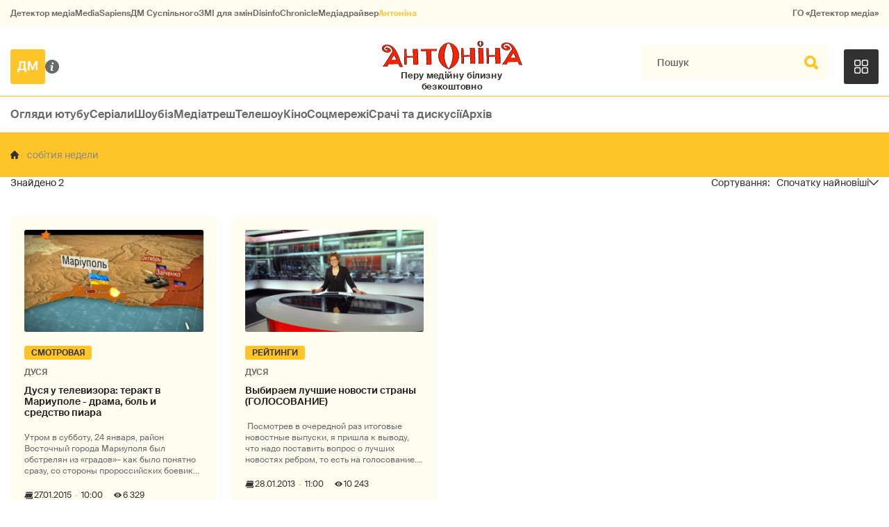

--- FILE ---
content_type: text/html; charset=utf-8
request_url: https://antonina.detector.media/tag/22946/
body_size: 9876
content:
<!DOCTYPE html>
<html lang="uk">
<head>
<meta http-equiv="Content-Type" content="text/html;charset=UTF-8" />

<base href="https://antonina.detector.media/">
<link type="image/x-icon" href="/content/1400/image/favicon.ico" rel="shortcut icon" />

<link rel="canonical" href="https://antonina.detector.media/tag/22946/" />


<meta name="viewport" content="width=device-width, initial-scale=1, user-scalable=yes">
        
<title>Антоніна. Всі матеріали по тегу собітия недели. Спочатку найновіші</title>
            
<meta name="description" content="Антоніна &mdash; українське інтернет-видання про медіа від команди Наталії ЛигачовоїАнтоніна. Всі матеріали по тегу собітия недели. Спочатку найновіші">
            
<meta name="keywords" content="Антоніна,суспільне мовлення,media,журналистика,украинское телевидение,рейтинги телеканалов,медиарынок,медиабизнес,радио,пресса,Журналістика,українське телебачення,рейтинги телеканалів,медіаринок,медіабізнес,радіо,преса,ukrainian media market,ЗМІ,ДМ,собітия недели">
<meta name="news_keywords" content="Антоніна,суспільне мовлення,media,журналистика,украинское телевидение,рейтинги телеканалов,медиарынок,медиабизнес,радио,пресса,Журналістика,українське телебачення,рейтинги телеканалів,медіаринок,медіабізнес,радіо,преса,ukrainian media market,ЗМІ,ДМ,собітия недели" />

            
<meta name="robots" content="max-image-preview:large">
<meta name="image" content="https://antonina.detector.media/content/1400/image/logo_sq_1.jpg">
<link rel="image_src" href="https://antonina.detector.media/content/1400/image/logo_sq_1.jpg">

<meta name="Author" content="antonina.detector.media" />
            
<meta property="fb:app_id" content="1996377033719321"/>

<meta property="og:locale" content="uk_UA" />
<meta property="og:title" content="Антоніна"/>
<meta property="og:type" content="article"/>
<meta property="og:url" content="https://antonina.detector.media/tag/22946/"/>
<meta property="og:site_name" content="antonina.detector.media"/>
<meta property="og:description" content="Антоніна &mdash; українське інтернет-видання про медіа від команди Наталії Лигачової"/>
<meta property="og:updated_time" content="2026-01-16T09:49:18+02:00" />
<meta property="og:image:width" content="1400"/>
<meta property="og:image:height" content="1400"/>
<meta property="og:image" content="https://antonina.detector.media/content/1400/image/logo_sq_1.jpg" />
<meta property="og:image:alt" content="Антоніна"/>
<link rel="apple-touch-icon" href="/content/1400/image/apple-touch-icon.png">

<meta property="article:section" content="Новини" />
<meta property="article:published_time" content="2026-01-16T09:49:18+02:00" />
<meta property="article:author" content="antonina.detector.media">
<meta property="article:tag" content="Антоніна,суспільне мовлення,media,журналистика,украинское телевидение,рейтинги телеканалов,медиарынок,медиабизнес,радио,пресса,Журналістика,українське телебачення,рейтинги телеканалів,медіаринок,медіабізнес,радіо,преса,ukrainian media market,ЗМІ,ДМ,собітия недели" />
<meta property="article:modified_time" content="2026-01-16T09:49:18+02:00" />

<meta name="twitter:card" content="summary">
<meta name="twitter:creator" content="creator">
<meta name="twitter:site" content="@DetectorMedia">
<meta name="twitter:url" content="https://antonina.detector.media/tag/22946/" />
<meta name="twitter:description" content="Антоніна &mdash; українське інтернет-видання про медіа від команди Наталії Лигачової" />
<meta name="twitter:title" content="Антоніна" />
<meta name="twitter:image" content="https://antonina.detector.media/content/1400/image/logo_sq_1.jpg" />
<meta name="twitter:image:src" content="https://antonina.detector.media/content/1400/image/logo_sq_1.jpg">




<script type="application/ld+json">
{
    "@context": "https://schema.org",
    "@type": "NewsArticle",
    "headline": "Антоніна",
    "name": "Антоніна",
    "url": "https://antonina.detector.media/tag/22946/",
    "datePublished": "2026-01-16T09:49:18+02:00",
    "dateModified": "2026-01-16T09:49:18+02:00",
    "description": "Антоніна &mdash; українське інтернет-видання про медіа від команди Наталії Лигачової",
    "mainEntityOfPage": {
        "@type":"WebPage",
        "@id":"https://antonina.detector.media/tag/22946/"
    },
    "author": {
    "@type": "Organization",
    "name": "antonina.detector.media"
    },
    "image": {
        "@type": "ImageObject",
        "url": "https://antonina.detector.media/content/1400/image/logo_sq_1.jpg",
        "width": 1400,
        "height": 1400
    },
    "publisher": {
        "@type": "Organization",
        "name": "Детектор медіа",
        "logo": {
            "@type": "ImageObject",
            "url": "https://antonina.detector.media/content/1400/image/logo_sq_1.jpg",
            "width": 1400,
            "height": 1400
        }
    }
    
}
</script><link rel="stylesheet" property="stylesheet" type="text/css" href="/content/1400/css/style.css?v=15" >


<link rel="stylesheet" property="stylesheet" type="text/css" href="/modules/md_scrollpage/md.scrollpage.css?v=6" />
<link rel="stylesheet" property="stylesheet" type="text/css" href="/modules/archive/class.archive.css?v=6" />
<link rel="stylesheet" property="stylesheet" type="text/css" href="/modules/md_vote/md.vote.css?v=6" />
<link rel="stylesheet" property="stylesheet" type="text/css" media="all" href="/modules/md_photobank/md.photobank.css?v=6"/>
<link rel="stylesheet" property="stylesheet" type="text/css" media="all" href="/modules/md_filebase/md.filebase.css?v=6"/>

<script src="/modules/md_photobank/md.photobank.js"></script>
<script src="/scripts/scripts.js?v=13"></script>


<link rel="stylesheet" property="stylesheet" type="text/css" href="/content/1400/css/brendering.css?v=7" /><link type="application/rss+xml" title="Антоніна. Всі матеріали по тегу собітия недели. Спочатку найновіші" href="https://antonina.detector.media/rss/" rel="alternate" />
</head><body id="body" class=""><div class="banner_brend"></div><div class="dm_brend"><div class="menu_4"><div class="sitemenu_title siteid_443 sitetype_S sitelimit_0 sitelevel_1 site_mset site_mset_443"><div class="sitemenu_link"><a href="/page/podsites/">Проєкти ДМ</a><div class="sitepodmenu_1"><div class="sitemenu_title siteid_444 sitetype_R sitelimit_0 sitelevel_0 "><div class="sitemenu_link"><a href="https://detector.media">Детектор медіа</a></div></div><div class="sitemenu_title siteid_281 sitetype_R sitelimit_1 sitelevel_0 "><div class="sitemenu_link"><a href="https://ms.detector.media/">MediaSapiens</a></div></div><div class="sitemenu_title siteid_445 sitetype_R sitelimit_2 sitelevel_0 "><div class="sitemenu_link"><a href="https://stv.detector.media">ДМ Суспільного</a></div></div><div class="sitemenu_title siteid_446 sitetype_R sitelimit_3 sitelevel_0 "><div class="sitemenu_link"><a href="https://zz.detector.media">ЗМІ для змін</a></div></div><div class="sitemenu_title siteid_473 sitetype_R sitelimit_4 sitelevel_0 "><div class="sitemenu_link"><a href="https://desinfo.detector.media/">DisinfoChronicle</a></div></div><div class="sitemenu_title siteid_350 sitetype_E sitelimit_5 sitelevel_0 "><div class="sitemenu_link"><a href="http://mediadriver.online">Медіадрайвер</a></div></div><div class="sitemenu_title siteid_1410 sitetype_R sitelimit_6 sitelevel_0 site_mset site_mset_1410"><div class="sitemenu_link"><a href="/">Антоніна</a></div></div><div class="sitemenu_title siteid_409 sitetype_R sitelimit_7 sitelevel_0 "><div class="sitemenu_link"><a href="https://go.detector.media">ГО «Детектор медіа»</a></div></div></div></div></div></div><div class="siteSubMenu" id="siteSubMenu"><div class="submenu_blk_2"><div class="logo-dm"><a href="https://detector.media"></a></div><div class="about-us"><a href="/page/about/"></a></div><div class="logo-site"><a href="/"></a></div><div class="clsBtnBlk"><div class="clsBtnOff" onclick="rplClass('body','top_search_hide','top_search_view');rplClass('body','menu_show','menu_hide');"></div><div class="clsBtnOn" onclick="rplClass('body','menu_hide','menu_show');"></div></div><div class="top_search_btn"><div class="top_search_h" onclick="rplClass('body','top_search_hide','top_search_view');"></div><div class="top_search_v" onclick="rplClass('body','menu_hide','menu_show');rplClass('body','top_search_view','top_search_hide');"></div></div></div></div><div class="top_search" id="top_search"><div class="top_search_blk"><div class="submenu_blk_3"><form action="https://antonina.detector.media/search/" method="post"><div class="top_search_txt"><input type="text" name="search" value=" Пошук" onfocus="if(this.value==' Пошук')this.value='';" onblur="if(this.value=='')this.value=' Пошук';"></div><div class="top_search_btn"><input type="submit" value="f"></div></form><div class="top_search_sets"><a href="https://antonina.detector.media/search/" title="Розширений пошук">

        <svg width="20" height="20" viewBox="0 0 20 20" fill="none" xmlns="http://www.w3.org/2000/svg">
<path id="Vector" d="M0.702041 10.6982H9.64082C9.9551 11.992 11.1224 12.9553 12.5143 12.9553C13.9061 12.9553 15.0694 11.992 15.3878 10.6982H19.298C19.6857 10.6982 20 10.3839 20 9.99612C20 9.60836 19.6857 9.29816 19.298 9.29816H15.3878C15.0735 8.00428 13.9061 7.04102 12.5143 7.04102C11.1224 7.04102 9.95918 8.00428 9.64082 9.29816H0.702041C0.314286 9.29816 0 9.61244 0 9.99612C0.00408163 10.388 0.318367 10.6982 0.702041 10.6982ZM12.5143 8.4451C13.3714 8.4451 14.0694 9.14306 14.0694 10.0002C14.0694 10.8573 13.3714 11.5553 12.5143 11.5553C11.6571 11.5553 10.9551 10.8573 10.9551 10.0002C10.9551 9.14306 11.6531 8.4451 12.5143 8.4451Z"/>
<path id="Vector_2" d="M0.702041 17.4858H4.99184C5.30612 18.7796 6.47347 19.7429 7.86531 19.7429C9.25714 19.7429 10.4204 18.7796 10.7388 17.4858H19.298C19.6857 17.4858 20 17.1715 20 16.7878C20 16.4 19.6857 16.0858 19.298 16.0858H10.7388C10.4245 14.7919 9.25714 13.8286 7.86531 13.8286C6.47347 13.8286 5.3102 14.7919 4.99184 16.0858H0.702041C0.314286 16.0858 0 16.4 0 16.7878C0.00408163 17.1715 0.318367 17.4858 0.702041 17.4858ZM7.86531 15.2286C8.72245 15.2286 9.42041 15.9266 9.42041 16.7837C9.42041 17.6409 8.72245 18.3388 7.86531 18.3388C7.02041 18.3388 6.33061 17.6613 6.3102 16.8164C6.3102 16.8041 6.3102 16.7919 6.3102 16.7796C6.3102 16.7674 6.3102 16.7551 6.3102 16.7429C6.33061 15.9062 7.02041 15.2286 7.86531 15.2286Z"/>
<path id="Vector_3" d="M0.702041 3.91447H4.99184C5.30612 5.20834 6.47347 6.17161 7.86531 6.17161C9.25714 6.17161 10.4204 5.20834 10.7388 3.91447H19.298C19.6857 3.91447 20 3.60018 20 3.21243C20 2.82467 19.6857 2.51447 19.298 2.51447H10.7388C10.4245 1.22059 9.25714 0.257324 7.86531 0.257324C6.47347 0.257324 5.3102 1.22059 4.99184 2.51447H0.702041C0.314286 2.51447 0 2.82875 0 3.21243C0.00408163 3.60018 0.318367 3.91447 0.702041 3.91447ZM7.86531 1.65732C8.72245 1.65732 9.42041 2.35528 9.42041 3.21243C9.42041 4.06957 8.72245 4.76753 7.86531 4.76753C7.02041 4.76753 6.33061 4.08998 6.3102 3.24508C6.3102 3.23283 6.3102 3.22059 6.3102 3.20834C6.3102 3.1961 6.3102 3.18385 6.3102 3.17161C6.33061 2.33896 7.02041 1.65732 7.86531 1.65732Z"/>

</svg>

        </a></div></div></div></div><div class="top-menu top-menu__set-close" id="top-menu__switch"><div class="top-menu__blk"><div class="top-menu__blk-in"><div class="top-menu__menu_title top-menu__id_452 top-menu__type_E top-menu__limit_0 top-menu__level_1 "><div class="top-menu__menu_link"><a href="/category/oglyady-yutube/">Огляди ютубу</a><div class="top-menu__podmenu_1"></div></div></div><div class="top-menu__menu_title top-menu__id_453 top-menu__type_E top-menu__limit_1 top-menu__level_1 "><div class="top-menu__menu_link"><a href="/category/serialy/">Серіали</a><div class="top-menu__podmenu_1"></div></div></div><div class="top-menu__menu_title top-menu__id_1407 top-menu__type_E top-menu__limit_2 top-menu__level_1 "><div class="top-menu__menu_link"><a href="/category/shoubiz/">Шоубіз</a><div class="top-menu__podmenu_1"></div></div></div><div class="top-menu__menu_title top-menu__id_1411 top-menu__type_E top-menu__limit_3 top-menu__level_1 "><div class="top-menu__menu_link"><a href="/category/mediatresh/">Медіатреш</a><div class="top-menu__podmenu_1"></div></div></div><div class="top-menu__menu_title top-menu__id_1408 top-menu__type_E top-menu__limit_4 top-menu__level_1 "><div class="top-menu__menu_link"><a href="/category/teleshou/">Телешоу</a><div class="top-menu__podmenu_1"></div></div></div><div class="top-menu__menu_title top-menu__id_1409 top-menu__type_E top-menu__limit_5 top-menu__level_1 "><div class="top-menu__menu_link"><a href="/category/kino/">Кіно</a><div class="top-menu__podmenu_1"></div></div></div><div class="top-menu__menu_title top-menu__id_454 top-menu__type_E top-menu__limit_6 top-menu__level_1 "><div class="top-menu__menu_link"><a href="/category/sotsmerezhi/">Соцмережі</a><div class="top-menu__podmenu_1"></div></div></div><div class="top-menu__menu_title top-menu__id_455 top-menu__type_E top-menu__limit_7 top-menu__level_1 "><div class="top-menu__menu_link"><a href="/category/srachi-ta-dyskusii/">Срачі та дискусії</a><div class="top-menu__podmenu_1"></div></div></div><div class="top-menu__menu_title top-menu__id_477 top-menu__type_R top-menu__limit_8 top-menu__level_1 "><div class="top-menu__menu_link"><a href="https://antonina.detector.media/archive/">Архів</a><div class="top-menu__podmenu_1"></div></div></div></div><div class="top-menu__switch"><div class="top-menu__open" onclick="rplClass('top-menu__switch','top-menu__set-open','top-menu__set-close');"></div><div class="top-menu__close" onclick="rplClass('top-menu__switch','top-menu__set-close','top-menu__set-open');"></div></div></div></div><div class="up_menu_blk"><div class="btn_donate_r"><a href="https://donate.detector.media" target="_blank">Пiдтримати нас</a></div><div class="btn_donate_r"><a href="https://docs.google.com/forms/d/e/1FAIpQLSfEjctsiP_puqQ4e4tMgB3dVgQZVJPDFd65xBOdfbuleXob2w/viewform" target="_blank">Страхування журналістів</a></div><div class="lining"><div class="up_menu_2 up_menu"><div class="submenu_title subid_448 subtype_A sublimit_0 sublevel_1 "><div class="submenu_link"><a href="/category/rubryky/">Рубрики</a><div class="subpodmenu_1"><div class="submenu_title subid_1401 subtype_A sublimit_0 sublevel_0 "><div class="submenu_link"><a href="/category/oglyady-yutube/">Огляди ютубу</a></div></div><div class="submenu_title subid_1402 subtype_A sublimit_1 sublevel_0 "><div class="submenu_link"><a href="/category/serialy/">Серіали</a></div></div><div class="submenu_title subid_388 subtype_A sublimit_2 sublevel_0 "><div class="submenu_link"><a href="/category/shoubiz/">Шоубіз</a></div></div><div class="submenu_title subid_1403 subtype_A sublimit_3 sublevel_0 "><div class="submenu_link"><a href="/category/teleshou/">Телешоу</a></div></div><div class="submenu_title subid_1405 subtype_A sublimit_4 sublevel_0 "><div class="submenu_link"><a href="/category/kino/">Кіно</a></div></div><div class="submenu_title subid_1404 subtype_A sublimit_5 sublevel_0 "><div class="submenu_link"><a href="/category/sotsmerezhi/">Соцмережі</a></div></div><div class="submenu_title subid_1406 subtype_A sublimit_6 sublevel_0 "><div class="submenu_link"><a href="/category/srachi-ta-dyskusii/">Срачі та дискусії</a></div></div><div class="submenu_title subid_1412 subtype_A sublimit_7 sublevel_0 "><div class="submenu_link"><a href="/category/mediatresh/">Медіатреш</a></div></div><div class="submenu_title subid_321 subtype_A sublimit_8 sublevel_0 "><div class="submenu_link"><a href="/category/medialife/">MediaLife</a></div></div></div></div></div><div class="submenu_title subid_449 subtype_S sublimit_1 sublevel_1 "><div class="submenu_link"><a href="/page/menumore/">Більше</a><div class="subpodmenu_1"><div class="submenu_title subid_311 subtype_R sublimit_0 sublevel_0 "><div class="submenu_link"><a href="/authors/all/">Автори</a></div></div><div class="submenu_title subid_189 subtype_R sublimit_1 sublevel_0 "><div class="submenu_link"><a href="/tag/all/">Теги</a></div></div><div class="submenu_title subid_75 subtype_R sublimit_2 sublevel_0 "><div class="submenu_link"><a href="/archive/">Архiв</a></div></div></div></div></div><div class="submenu_title subid_450 subtype_S sublimit_2 sublevel_1 "><div class="submenu_link"><a href="/page/menuabout/">Про нас</a><div class="subpodmenu_1"><div class="submenu_title subid_315 subtype_S sublimit_0 sublevel_0 "><div class="submenu_link"><a href="/page/about/">Про проєкт</a></div></div><div class="submenu_title subid_192 subtype_S sublimit_1 sublevel_0 "><div class="submenu_link"><a href="/page/advertprice/">Реклама</a></div></div></div></div></div></div><div class="up_menu_3 up_menu"><div class="up_menu_ttl">Проєкти ГО «Детектор медіа»</div><div class="sitemenu_title siteid_443 sitetype_S sitelimit_0 sitelevel_1 site_mset site_mset_443"><div class="sitemenu_link"><a href="/page/podsites/">Проєкти ДМ</a><div class="sitepodmenu_1"><div class="sitemenu_title siteid_444 sitetype_R sitelimit_0 sitelevel_0 "><div class="sitemenu_link"><a href="https://detector.media">Детектор медіа</a></div></div><div class="sitemenu_title siteid_281 sitetype_R sitelimit_1 sitelevel_0 "><div class="sitemenu_link"><a href="https://ms.detector.media/">MediaSapiens</a></div></div><div class="sitemenu_title siteid_445 sitetype_R sitelimit_2 sitelevel_0 "><div class="sitemenu_link"><a href="https://stv.detector.media">ДМ Суспільного</a></div></div><div class="sitemenu_title siteid_446 sitetype_R sitelimit_3 sitelevel_0 "><div class="sitemenu_link"><a href="https://zz.detector.media">ЗМІ для змін</a></div></div><div class="sitemenu_title siteid_473 sitetype_R sitelimit_4 sitelevel_0 "><div class="sitemenu_link"><a href="https://desinfo.detector.media/">DisinfoChronicle</a></div></div><div class="sitemenu_title siteid_350 sitetype_E sitelimit_5 sitelevel_0 "><div class="sitemenu_link"><a href="http://mediadriver.online">Медіадрайвер</a></div></div><div class="sitemenu_title siteid_279 sitetype_R sitelimit_6 sitelevel_0 "><div class="sitemenu_link"><a href="https://video.detector.media">Відеотека</a></div></div><div class="sitemenu_title siteid_297 sitetype_E sitelimit_7 sitelevel_0 "><div class="sitemenu_link"><a href="https://vybory.detector.media">Вибори та ЗМІ</a></div></div><div class="sitemenu_title siteid_1410 sitetype_R sitelimit_8 sitelevel_0 site_mset site_mset_1410"><div class="sitemenu_link"><a href="/">Антоніна</a></div></div><div class="sitemenu_title siteid_409 sitetype_R sitelimit_9 sitelevel_0 "><div class="sitemenu_link"><a href="https://go.detector.media">ГО «Детектор медіа»</a></div></div><div class="sitemenu_title siteid_1413 sitetype_R sitelimit_10 sitelevel_0 "><div class="sitemenu_link"><a href="https://detector.media/tag/29364/">Ньюспалм</a></div></div></div></div></div></div></div></div></div></div><div class="content"><div class="content_in"><!--container--><div class="container"><div class="page_cats tag_page_set  pc_number_1 pctid_22946"><div class="artCatBlk"><div class="lining"><div class="catHome"><a href="/"></a></div><div class="catName cat-sep"></div><div class="catName">собітия недели</div></div></div><div class="lining"><div class="right_dblLine"><div class="cp-count"><div class="cp-count__num">2</div></div><div class="page_sorts" id="page_sorts"><div class="sorts_arrow sorts_show" onclick="rplClass('page_sorts','page_sorts_show','page_sorts_hide');">Спочатку найновіші</div><div class="sorts_arrow sorts_hide" onclick="rplClass('page_sorts','page_sorts_hide','page_sorts_show');">Спочатку найновіші</div><div class="page_sorts_list"><div class="page_sort sort_set"><a href="/tag/22946/order/1/">Спочатку найновіші</a></div><div class="page_sort"><a href="/tag/22946/order/7/">Спочатку найстаріши</a></div><div class="page_sort"><a href="/tag/22946/order/2/">Спочатку найпопулярніші</a></div></div></div><div class="cat_blk" ><div class="cat_blkList"><div class="cat_blkPost cat_limit_1 cat_type_ global_ptype_ global_bcat_390 global_bpcat_349 global_atype_10"><a class="cat_lihkFon" href="https://antonina.detector.media/smotrovaya/post/160662/2015-01-27-dusya-u-televyzora-terakt-v-maryupole-drama-bol-y-sredstvo-pyara/"></a><div class="cat_blkPostImg"><a href="https://antonina.detector.media/smotrovaya/post/160662/2015-01-27-dusya-u-televyzora-terakt-v-maryupole-drama-bol-y-sredstvo-pyara/" ><img src="https://antonina.detector.media/doc/images/news/archive/2016/160662/i100_ArticleImage_160662.jpg" title="" alt=""  width="282" height="161" /></a></div><div class="cat_blkPostType blkPostType global_ptype"><a href="https://antonina.detector.media/type/10/">Інше</a></div><div class="cat_blkPostCat global_pcat"><a href="/category/smotrovaya/">СМОТРОВАЯ</a></div><div  class="cat_blkPostAuthor liman_1 global_authors lima_end"><div class="author">ДУСЯ</div></div><div class="cat_blkPostTitle global_ptitle"><a href="https://antonina.detector.media/smotrovaya/post/160662/2015-01-27-dusya-u-televyzora-terakt-v-maryupole-drama-bol-y-sredstvo-pyara/" >Дуся у телевизора: теракт в  Мариуполе - драма, боль и средство пиара</a></div><div  class="cat_blkPostShort">Утром в субботу, 24 января, район Восточный города Мариуполя был обстрелян из &laquo;градов&raquo;&ndash; как было понятно сразу, со стороны пророссийских боевиков &ndash; но это тут же подтвердила комиссия ОБСЕ, НАТО, СБУ и РНБО. Погибло 30 человек, более ста раненых, боле</div><div class="cat_blkPostDate global_pdate"><span>27.01.2015</span> <span>10:00</span></div><div class="cat_blkPostCnt global_pcnt">6 329</div></div><div class="cat_blkPost cat_limit_2 cat_end cat_type_ global_ptype_ global_bcat_384 global_bpcat_349 global_atype_10"><a class="cat_lihkFon" href="https://antonina.detector.media/reitingi/post/153636/2013-01-28-vybyraem-luchshye-novosty-strany-golosovanye/"></a><div class="cat_blkPostImg"><a href="https://antonina.detector.media/reitingi/post/153636/2013-01-28-vybyraem-luchshye-novosty-strany-golosovanye/" ><img src="https://antonina.detector.media/doc/images/news/archive/2016/153636/i100_ArticleImage_153636.jpg" title="" alt=""  width="282" height="161" /></a></div><div class="cat_blkPostType blkPostType global_ptype"><a href="https://antonina.detector.media/type/10/">Інше</a></div><div class="cat_blkPostCat global_pcat"><a href="/category/reitingi/">РЕЙТИНГИ</a></div><div  class="cat_blkPostAuthor liman_1 global_authors lima_end"><div class="author">ДУСЯ</div></div><div class="cat_blkPostTitle global_ptitle"><a href="https://antonina.detector.media/reitingi/post/153636/2013-01-28-vybyraem-luchshye-novosty-strany-golosovanye/" >Выбираем лучшие новости страны (ГОЛОСОВАНИЕ)</a></div><div  class="cat_blkPostShort">&nbsp;Посмотрев в очередной раз итоговые новостные
выпуски, я пришла к выводу, что надо поставить вопрос о лучших новостях ребром,
то есть на голосование. Предлагаю варианты:
&nbsp;
&laquo;Факти тижня з Оксаною Соколовою&raquo;, ICTV, 18:45

Оксана Соколова, бессмен</div><div class="cat_blkPostDate global_pdate"><span>28.01.2013</span> <span>11:00</span></div><div class="cat_blkPostCnt global_pcnt">10 243</div></div></div></div><script>var lister_publ1 = 8;</script><div class="" id="lister_publ1"></div><div id="lister_publ1_src"></div><div class="lister_link lister_publ1 lister_publ1_next" id="lister_publ1_css"><div class="global_blklink" onclick="uploader_js('/informers/block.js.php?js_type=2&js_css=lister_publ1_css&js_id=lister_publ1&blkName=hidden&title_m=999&title_s=5&bigimg_m=0&bigimg_s=0&preimg_m=999&preimg_s=1&cat_m=999&cat_s=3&author_m=999&author_s=4&type_m=999&type_s=2&date_m=999&date_s=7&shorttxt_m=999&shorttxt_s=6&counts_m=999&counts_s=10&prefix=cat_&periodSec=0&orderType=1&catSet=&typePost=0&authorSet=0&tid=22946&tIDS=0&orderType=1&limit=' + (lister_publ1 += 4) + ',4&dateFormat=d.m.Y+H:i','lister_publ1_src');uploader_js('/informers/list.js.php?js_type=1&js_id=page_list&counts=2&limit=12&pageNum=' + (lister_publ1 / 12) + '&nameVar=pagenum','lister_publ1_src');">Показати більше</div></div><div id="page_list_src"></div><div class="cat_pagesBlk" id="page_list"><div class="pgsblk"><div class="pgslink"><div class="pgsfirst">1</div></div><div class="pgslink"><div class="pgsstart">-10</div></div><div class="pgslink"><div class="pgsback"></div></div><div class="pgslink"><div class="pgsnumset">1</div></div><div class="pgslink"><div class="pgsnext"></div></div><div class="pgslink"><div class="pgsend">+10</div></div></div></div></div></div><div class="line--back2"><div class="lining"><div class="bn-donate"><div class="bn-donate__1"><div class="bn-donate__1-1">Долучайтеся до Спільноти «Детектора медіа»!</div><div class="bn-donate__1-2">Щодня наша команда готує для вас якісні й актуальні матеріали, які допомагають медіа в Україні ставати кращими. Ми будемо вдячні за будь-яку вашу підтримку. Ваші пожертви – це можливість робити ще більше.</div><a href="https://spilnota.detector.media" class="black-button" target="_blank">Спільнота ДМ</a></div><div class="bn-donate__2"><img src="/content/1400/image/fon_donate.svg" alt="" /></div></div></div></div><div class="lining"><div class="cat-top__blk" ><div class="cat-top__blkTitle">Популярне для сторінки собітия недели</div><div class="cat-top__blkList"><div class="cat-top__blkPost cat-top__limit_1 cat-top__type_ global_ptype_ global_bcat_384 global_bpcat_349 global_atype_10"><a class="cat-top__lihkFon" href="https://antonina.detector.media/reitingi/post/153636/2013-01-28-vybyraem-luchshye-novosty-strany-golosovanye/"></a><div class="cat-top__blkPostImg"><a href="https://antonina.detector.media/reitingi/post/153636/2013-01-28-vybyraem-luchshye-novosty-strany-golosovanye/" ><img src="https://antonina.detector.media/doc/images/news/archive/2016/153636/i100_ArticleImage_153636.jpg" title="" alt=""  width="282" height="161" /></a></div><div class="cat-top__blkPostType blkPostType global_ptype"><a href="https://antonina.detector.media/type/10/">Інше</a></div><div class="cat-top__blkPostCat global_pcat"><a href="/category/reitingi/">РЕЙТИНГИ</a></div><div  class="cat-top__blkPostAuthor liman_1 global_authors lima_end"><div class="author">ДУСЯ</div></div><div class="cat-top__blkPostTitle global_ptitle"><a href="https://antonina.detector.media/reitingi/post/153636/2013-01-28-vybyraem-luchshye-novosty-strany-golosovanye/" >Выбираем лучшие новости страны (ГОЛОСОВАНИЕ)</a></div><div class="cat-top__blkPostDate global_pdate"><span>28.01.2013</span> <span>11:00</span></div><div class="cat-top__blkPostCnt global_pcnt">10 243</div></div><div class="cat-top__blkPost cat-top__limit_2 cat-top__end cat-top__type_ global_ptype_ global_bcat_390 global_bpcat_349 global_atype_10"><a class="cat-top__lihkFon" href="https://antonina.detector.media/smotrovaya/post/160662/2015-01-27-dusya-u-televyzora-terakt-v-maryupole-drama-bol-y-sredstvo-pyara/"></a><div class="cat-top__blkPostImg"><a href="https://antonina.detector.media/smotrovaya/post/160662/2015-01-27-dusya-u-televyzora-terakt-v-maryupole-drama-bol-y-sredstvo-pyara/" ><img src="https://antonina.detector.media/doc/images/news/archive/2016/160662/i100_ArticleImage_160662.jpg" title="" alt=""  width="282" height="161" /></a></div><div class="cat-top__blkPostType blkPostType global_ptype"><a href="https://antonina.detector.media/type/10/">Інше</a></div><div class="cat-top__blkPostCat global_pcat"><a href="/category/smotrovaya/">СМОТРОВАЯ</a></div><div  class="cat-top__blkPostAuthor liman_1 global_authors lima_end"><div class="author">ДУСЯ</div></div><div class="cat-top__blkPostTitle global_ptitle"><a href="https://antonina.detector.media/smotrovaya/post/160662/2015-01-27-dusya-u-televyzora-terakt-v-maryupole-drama-bol-y-sredstvo-pyara/" >Дуся у телевизора: теракт в  Мариуполе - драма, боль и средство пиара</a></div><div class="cat-top__blkPostDate global_pdate"><span>27.01.2015</span> <span>10:00</span></div><div class="cat-top__blkPostCnt global_pcnt">6 329</div></div></div></div><div class="cat-searches"><div class="cat-searches__name"></div><div class="cat-searches__title cat-searches__limit_1  "><a href="/tag/6567/">Факти тижня</a></div><div class="cat-searches__title cat-searches__limit_2  "><a href="/tag/22944/">перший национальний</a></div><div class="cat-searches__title cat-searches__limit_3  "><a href="/tag/1207/">НТКУ</a></div><div class="cat-searches__title cat-searches__limit_4  "><a href="/tag/20681/">события недели</a></div><div class="cat-searches__title cat-searches__limit_5  "><a href="/tag/22945/">тсн тиждень</a></div><div class="cat-searches__title cat-searches__limit_6  "><a href="/tag/1439/">Оксана Соколова</a></div><div class="cat-searches__title cat-searches__limit_7  "><a href="/tag/60/">ICTV</a></div><div class="cat-searches__title cat-searches__limit_8  "><a href="/tag/2447/">Алла Мазур</a></div><div class="cat-searches__title cat-searches__limit_9  "><a href="/tag/2/">1+1</a></div><div class="cat-searches__title cat-searches__limit_10  "><a href="/tag/4871/">Интер</a></div><div class="cat-searches__title cat-searches__limit_11  "><a href="/tag/3209/">Олег Панюта</a></div><div class="cat-searches__title cat-searches__limit_12  "><a href="/tag/741/">Подробности</a></div><div class="cat-searches__title cat-searches__limit_13  tag_set"><a href="/tag/22946/">собітия недели</a></div><div class="cat-searches__title cat-searches__limit_14  "><a href="/tag/22907/">Підсумки тижня</a></div><div class="cat-searches__title cat-searches__limit_15  "><a href="/tag/6156/">Андрей Данилевич</a></div><div class="cat-searches__title cat-searches__limit_16  "><a href="/tag/22947/">андрей смеян</a></div><div class="cat-searches__title cat-searches__limit_17  "><a href="/tag/19617/">тиждень</a></div><div class="cat-searches__title cat-searches__limit_18  "><a href="/tag/5306/">Анопченко</a></div><div class="cat-searches__title cat-searches__limit_19  "><a href="/tag/5548/">Соколова</a></div><div class="cat-searches__title cat-searches__limit_20 cat-searches__end "><a href="/tag/5439/">Мазур</a></div></div></div></div></div><!--container--></div></div><div class="footerBlk"><div id="footer"><div class="infoSite soc-block"><div class="soc-block__msg"><div class="soc-block__msg-title">Підписка на оновлення</div><div class="soc-block__msg-body">Підпишіться на нашу розсилку, щоб бути в курсі останніх новин</div></div><div class="msb_form mch_black"><form action="https://media.us10.list-manage.com/subscribe?u=79b2b113adbd9409ad12bc8c2&id=21c0ea3a8e" method="post" name="mc-embedded-subscribe-form" class="mc-embedded-subscribe-form validate" target="_blank" novalidate="">
            <div class="mc_embed_signup_scroll">
            <div class="mch_txt"><input type="email" value="" name="EMAIL" class="mailchimp-text email" placeholder="Введіть ваш email" required=""></div>
            <div class="main_chimp msb_btn"><input class="mailchimp-button" type="submit" value="Підписатися" name="subscribe"></div>
            </div>
        </form></div><div class="sc_links"><a href="/rss/" class="rss_ico_dm ico_sc_btn">e</a><a href="https://t.me/detector_media" class="tm_ico_dm ico_sc_btn">y</a><a href="https://www.facebook.com/DetectorMedia/" class="fb_ico_dm ico_sc_btn">a</a><a href="https://twitter.com/DetectorMedia" class="tw_ico_dm ico_sc_btn">p</a><a href="https://www.instagram.com/detectormedia/" class="in_ico_dm ico_sc_btn">A</a></div></div><div class="infoSite"><div class="siteFootLogo"><a class="siteFootLogo__dm" href="https://detector.media"></a><a class="siteFootLogo__an" href="/"></a></div><div class="searches"><div class="searches__name"></div><div class="searches__title searches__limit_1  "><a href="/tag/345/">Українська правда</a></div><div class="searches__title searches__limit_2  "><a href="/tag/36471/">Тигран Кеосаян</a></div><div class="searches__title searches__limit_3  "><a href="/tag/2497/">Тетяна Даниленко</a></div><div class="searches__title searches__limit_4  "><a href="/tag/1612/">Слуга народу</a></div><div class="searches__title searches__limit_5  "><a href="/tag/36355/">Сергій Гайдай</a></div><div class="searches__title searches__limit_6  "><a href="/tag/36536/">раша гудбай</a></div><div class="searches__title searches__limit_7  "><a href="/tag/34661/">Олексій Кірющенко</a></div><div class="searches__title searches__limit_8  "><a href="/tag/3614/">Олег Винник</a></div><div class="searches__title searches__limit_9  "><a href="/tag/37129/">Мережа АТБ</a></div><div class="searches__title searches__limit_10  "><a href="/tag/36245/">Мар&#039;яна Безугла</a></div><div class="searches__title searches__limit_11  "><a href="/tag/36450/">Мамахихотала</a></div><div class="searches__title searches__limit_12  "><a href="/tag/7313/">Лайма Вайкуле</a></div><div class="searches__title searches__limit_13  "><a href="/tag/2301/">Дизель шоу</a></div><div class="searches__title searches__limit_14  "><a href="/tag/37057/">Володимир Золкін</a></div><div class="searches__title searches__limit_15  "><a href="/tag/1265/">Віталій Портников</a></div><div class="searches__title searches__limit_16  "><a href="/tag/2640/">Андрій Данилко</a></div><div class="searches__title searches__limit_17  "><a href="/tag/37075/">Ірина Шихман</a></div><div class="searches__title searches__limit_18  "><a href="/tag/6427/">95 квартал</a></div><div class="searches__title searches__limit_19  "><a href="/tag/37175/">Тредс</a></div><div class="searches__title searches__limit_20 searches__end "><a href="/tag/2753/">Соломія Вітвіцька</a></div></div></div><div class="infoSite"><div class="foot_menu"><div class="footmenu_title footid_448 foottype_A footlimit_0 footlevel_1 "><div class="footmenu_link"><a href="/category/rubryky/">Рубрики</a><div class="footpodmenu_1"><div class="footmenu_title footid_1401 foottype_A footlimit_0 footlevel_0 "><div class="footmenu_link"><a href="/category/oglyady-yutube/">Огляди ютубу</a></div></div><div class="footmenu_title footid_1402 foottype_A footlimit_1 footlevel_0 "><div class="footmenu_link"><a href="/category/serialy/">Серіали</a></div></div><div class="footmenu_title footid_388 foottype_A footlimit_2 footlevel_0 "><div class="footmenu_link"><a href="/category/shoubiz/">Шоубіз</a></div></div><div class="footmenu_title footid_1403 foottype_A footlimit_3 footlevel_0 "><div class="footmenu_link"><a href="/category/teleshou/">Телешоу</a></div></div><div class="footmenu_title footid_1405 foottype_A footlimit_4 footlevel_0 "><div class="footmenu_link"><a href="/category/kino/">Кіно</a></div></div><div class="footmenu_title footid_1404 foottype_A footlimit_5 footlevel_0 "><div class="footmenu_link"><a href="/category/sotsmerezhi/">Соцмережі</a></div></div><div class="footmenu_title footid_1406 foottype_A footlimit_6 footlevel_0 "><div class="footmenu_link"><a href="/category/srachi-ta-dyskusii/">Срачі та дискусії</a></div></div><div class="footmenu_title footid_1412 foottype_A footlimit_7 footlevel_0 "><div class="footmenu_link"><a href="/category/mediatresh/">Медіатреш</a></div></div></div></div></div><div class="footmenu_title footid_450 foottype_S footlimit_1 footlevel_1 "><div class="footmenu_link"><a href="/page/menuabout/">Про нас</a><div class="footpodmenu_1"><div class="footmenu_title footid_315 foottype_S footlimit_0 footlevel_0 "><div class="footmenu_link"><a href="/page/about/">Про проєкт</a></div></div><div class="footmenu_title footid_412 foottype_S footlimit_1 footlevel_0 "><div class="footmenu_link"><a href="/page/confidentiality/">Політика конфіденційності</a></div></div><div class="footmenu_title footid_192 foottype_S footlimit_2 footlevel_0 "><div class="footmenu_link"><a href="/page/advertprice/">Реклама</a></div></div></div></div></div><div class="footmenu_title footid_443 foottype_S footlimit_2 footlevel_1 foot_mset foot_mset_443"><div class="footmenu_link"><a href="/page/podsites/">Проєкти ДМ</a><div class="footpodmenu_1"><div class="footmenu_title footid_444 foottype_R footlimit_0 footlevel_0 "><div class="footmenu_link"><a href="https://detector.media">Детектор медіа</a></div></div><div class="footmenu_title footid_281 foottype_R footlimit_1 footlevel_0 "><div class="footmenu_link"><a href="https://ms.detector.media/">MediaSapiens</a></div></div><div class="footmenu_title footid_445 foottype_R footlimit_2 footlevel_0 "><div class="footmenu_link"><a href="https://stv.detector.media">ДМ Суспільного</a></div></div><div class="footmenu_title footid_446 foottype_R footlimit_3 footlevel_0 "><div class="footmenu_link"><a href="https://zz.detector.media">ЗМІ для змін</a></div></div><div class="footmenu_title footid_473 foottype_R footlimit_4 footlevel_0 "><div class="footmenu_link"><a href="https://desinfo.detector.media/">DisinfoChronicle</a></div></div><div class="footmenu_title footid_350 foottype_E footlimit_5 footlevel_0 "><div class="footmenu_link"><a href="http://mediadriver.online">Медіадрайвер</a></div></div><div class="footmenu_title footid_279 foottype_R footlimit_6 footlevel_0 "><div class="footmenu_link"><a href="https://video.detector.media">Відеотека</a></div></div><div class="footmenu_title footid_297 foottype_E footlimit_7 footlevel_0 "><div class="footmenu_link"><a href="https://vybory.detector.media">Вибори та ЗМІ</a></div></div><div class="footmenu_title footid_1410 foottype_R footlimit_8 footlevel_0 foot_mset foot_mset_1410"><div class="footmenu_link"><a href="/">Антоніна</a></div></div><div class="footmenu_title footid_409 foottype_R footlimit_9 footlevel_0 "><div class="footmenu_link"><a href="https://go.detector.media">ГО «Детектор медіа»</a></div></div><div class="footmenu_title footid_1413 foottype_R footlimit_10 footlevel_0 "><div class="footmenu_link"><a href="https://detector.media/tag/29364/">Ньюспалм</a></div></div></div></div></div></div></div><div class="infoSite"><div class="infologo"><div class="infologotxt"><div class="info_text">«Антоніна»: проєкт «Детекторa медіа»<br />Головна редакторка — Лєна Чиченіна</div><div class="info_text">© 2026 <a href="https://detector.media">«Детектор медіа»</a><br />Шеф-редакторка — Наталія Лигачова</div><div class="info_text">У разі передруку і цитування обов&#039;язково в першому абзаці давати посилання й гіперпосилання на «Антоніна».</div></div><div class="infologotxt2">Відповідальність за достовірність фактів, цитат, власних назв та інших відомостей несуть автори публікацій, а рекламної інформації — рекламодавці. Редакція може не поділяти думок авторів, а також відмовляти в публікації без пояснення причини. Редакція залишає за собою право редагувати матеріали без погодження з авторами. Винагорода виплачується лише за замовлені редакцією публікації. Матеріали з позначками "Реклама", "Партнерський проєкт" публікуються на правах реклами.</div></div></div><div class="parthners"><div class="parthner_blk"><div class="parthner_cnt"><div class="partnerGet"><a href="https://www.facebook.com/chulkov.it/"></a><div class="partnerName">2024 &mdash; 2026 Dev.<br>Andrey U. Chulkov</div><div class="partnerLine"></div><img src="/doc/i/2015/settings.png" alt="Develop"/></div><div style="position: absolute;bottom: 52px;right: 0;margin: 0;padding: 12px 0px 12px 0px;font-size: 10px;line-height: 14px;color: #999999;">Design v1 & CSS (2024)<br />Stanislav Mandrik</div><div style="position: absolute;bottom: 0px;right: 0;margin: 0;padding: 12px 0px 12px 0px;font-size: 10px;line-height: 14px;color: #999999;">Головна ілюстрація проєкту (2024)<br />художник Moshkovsky_art</div><div style="width:100%;float:left;clear: left;text-align: center;margin: 30px 0px 30px 0px;">





<!-- Start GA -->
<!-- Google tag (gtag.js) -->
<script async src="https://www.googletagmanager.com/gtag/js?id=G-BPVSP8K5KC"></script>
<script>
  window.dataLayer = window.dataLayer || [];
  function gtag(){dataLayer.push(arguments);}
  gtag('js', new Date());

  gtag('config', 'G-BPVSP8K5KC');
  gtag('config', 'G-HZSDD8D005');
</script>
<!-- End GA -->





<!-- I.UA counter --><a href="https://catalog.i.ua/stat/237930/main" target="_blank" onclick="this.href='https://catalog.i.ua/stat/237930/main';" title="Rated by I.UA">
<script type="text/javascript"><!--
iS='http'+(window.location.protocol=='https:'?'s':'')+
'://r.i.ua/s?u237930&p138&n'+Math.random();
iD=document;if(!iD.cookie)iD.cookie="b=b; path=/";if(iD.cookie)iS+='&c1';
iS+='&d'+(screen.colorDepth?screen.colorDepth:screen.pixelDepth)
+"&w"+screen.width+'&h'+screen.height;
iT=iR=iD.referrer.replace(iP=/^[a-z]*:\/\//,'');iH=window.location.href.replace(iP,'');
((iI=iT.indexOf('/'))!=-1)?(iT=iT.substring(0,iI)):(iI=iT.length);
if(iT!=iH.substring(0,iI))iS+='&f'+escape(iR);
iS+='&r'+escape(iH);
iD.write('<img src="'+iS+'" border="0" width="88" height="31" />');
//--></script></a><!-- End of I.UA counter -->







<!-- I.UA counter --><a href="https://catalog.i.ua/stat/201273/main" target="_blank" onclick="this.href='https://catalog.i.ua/stat/201273/main';" title="Rated by I.UA">
<script type="text/javascript"><!--
iS='http'+(window.location.protocol=='https:'?'s':'')+
'://r.i.ua/s?u201273&p257&n'+Math.random();
iD=document;if(!iD.cookie)iD.cookie="b=b; path=/";if(iD.cookie)iS+='&c1';
iS+='&d'+(screen.colorDepth?screen.colorDepth:screen.pixelDepth)
+"&w"+screen.width+'&h'+screen.height;
iT=iR=iD.referrer.replace(iP=/^[a-z]*:\/\//,'');iH=window.location.href.replace(iP,'');
((iI=iT.indexOf('/'))!=-1)?(iT=iT.substring(0,iI)):(iI=iT.length);
if(iT!=iH.substring(0,iI))iS+='&f'+escape(iR);
iS+='&r'+escape(iH);
iD.write('<img src="'+iS+'" border="0" width="88" height="31" />');
//--></script></a><!-- End of I.UA counter -->






</div></div></div></div></div></div></div><!--brendering div end-->


<div id="upDown" class="upDown" onclick="scrolSlow(40);">
    <div></div>
</div>

<div class="msg_cooky_blk" id="msg_cooky_blk"><div class="cooky_txt">Використовуючи наш сайт ви даєте нам згоду на використання файлів cookie на вашому пристрої.</div><div class="cooky_btn" onclick="set_dcooky('msg_cooky');hide('msg_cooky_blk');">Даю згоду</div></div></body></html>

--- FILE ---
content_type: image/svg+xml
request_url: https://antonina.detector.media/content/1400/image/tm.svg
body_size: 1605
content:
<svg width="24" height="24" viewBox="0 0 24 24" fill="none" xmlns="http://www.w3.org/2000/svg">
<g id="icon-social_media_24_24" clip-path="url(#clip0_524_12274)">
<g id="Layer 2">
<g id="01.facebook">
<path id="Subtract" fill-rule="evenodd" clip-rule="evenodd" d="M23.5916 4.29346C23.4854 3.29983 23.0421 2.37254 22.3355 1.66593C21.6289 0.959327 20.7016 0.51603 19.708 0.409826C14.5862 -0.136609 9.42075 -0.136609 4.29892 0.409826C3.3043 0.514858 2.37575 0.957639 1.66804 1.66435C0.960338 2.37106 0.516255 3.299 0.409826 4.29346C-0.136609 9.41529 -0.136609 14.5807 0.409826 19.7026C0.514615 20.6973 0.957317 21.6259 1.66407 22.3337C2.37083 23.0415 3.29891 23.4855 4.29346 23.5916C9.4153 24.1381 14.5807 24.1381 19.7026 23.5916C20.6973 23.4869 21.626 23.0442 22.3337 22.3374C23.0415 21.6306 23.4855 20.7026 23.5916 19.708C24.1385 14.5844 24.1385 9.4171 23.5916 4.29346ZM14.5116 7.66423L4.98092 11.226C3.30385 11.8197 4.28555 12.3762 4.28555 12.3762C4.28555 12.3762 5.71719 12.8214 6.94432 13.1553C8.17144 13.4893 8.82591 13.1182 8.82591 13.1182L14.5934 9.59354C16.6386 8.33207 16.1477 9.37093 15.6569 9.81615C14.5934 10.7808 12.8345 12.302 11.362 13.5264C10.7075 14.0458 11.0347 14.491 11.3211 14.7136C12.1534 15.3525 14.1134 16.5141 15.0044 17.0422C15.2518 17.1888 15.4168 17.2866 15.4524 17.3108C15.6569 17.4592 16.8022 18.127 17.4976 17.9786C18.193 17.8302 18.2748 16.9769 18.2748 16.9769L19.2974 11.1518C19.3882 10.6058 19.4791 10.0711 19.5639 9.57258C19.7843 8.27584 19.9632 7.22317 19.9927 6.84798C20.1154 5.58651 18.6429 6.10594 18.6429 6.10594C18.6429 6.10594 15.4524 7.29321 14.5116 7.66423Z" fill="#686868"/>
</g>
</g>
</g>
<defs>
<clipPath id="clip0_524_12274">
<rect width="24" height="24" fill="white"/>
</clipPath>
</defs>
</svg>


--- FILE ---
content_type: image/svg+xml
request_url: https://antonina.detector.media/content/1400/image/calendar.svg
body_size: 1099
content:
<svg width="12" height="11" viewBox="0 0 12 11" fill="none" xmlns="http://www.w3.org/2000/svg">
<g id="Group">
<path id="Vector" d="M0.351044 8.43806H9.53907C9.62148 8.43806 9.70112 8.40923 9.76429 8.35668C9.85254 8.28278 11.8656 6.551 11.9884 2.81274H2.12063C1.99835 6.20608 0.144384 7.80104 0.125117 7.81696C0.0121657 7.9124 -0.0293913 8.06829 0.0214241 8.207C0.0718879 8.34536 0.203403 8.43806 0.351044 8.43806Z" fill="#323232"/>
<path id="Vector_2" d="M11.6483 0.703165H9.89039V0.351582C9.89039 0.154696 9.7357 0 9.53881 0C9.34193 0 9.18723 0.154696 9.18723 0.351582V0.703165H7.40588V0.351582C7.40588 0.154696 7.25118 0 7.0543 0C6.85741 0 6.70271 0.154696 6.70271 0.351582V0.703165H4.9448V0.351582C4.9448 0.154696 4.7901 0 4.59322 0C4.39633 0 4.24164 0.154696 4.24164 0.351582V0.703165H2.48372C2.28684 0.703165 2.13214 0.857861 2.13214 1.05475V2.10949H11.9999V1.05475C11.9999 0.857861 11.8452 0.703165 11.6483 0.703165Z" fill="#323232"/>
<path id="Vector_3" d="M10.2155 8.89481C10.0246 9.05377 9.78499 9.14031 9.53881 9.14031H2.13214V10.1951C2.13214 10.3894 2.28939 10.5466 2.48372 10.5466H11.6483C11.8426 10.5466 11.9999 10.3894 11.9999 10.1951V6.25391C11.322 7.91691 10.3761 8.76039 10.2155 8.89481Z" fill="#323232"/>
</g>
</svg>


--- FILE ---
content_type: image/svg+xml
request_url: https://antonina.detector.media/content/1400/image/close.svg
body_size: 818
content:
<svg xmlns="http://www.w3.org/2000/svg" width="24" height="24" viewBox="0 0 24 24">
  <g fill="none" fill-rule="evenodd">
    <path
      d="M24 0v24H0V0h24ZM12.593 23.258l-.011.002l-.071.035l-.02.004l-.014-.004l-.071-.035c-.01-.004-.019-.001-.024.005l-.004.01l-.017.428l.005.02l.01.013l.104.074l.015.004l.012-.004l.104-.074l.012-.016l.004-.017l-.017-.427c-.002-.01-.009-.017-.017-.018Zm.265-.113l-.013.002l-.185.093l-.01.01l-.003.011l.018.43l.005.012l.008.007l.201.093c.012.004.023 0 .029-.008l.004-.014l-.034-.614c-.003-.012-.01-.02-.02-.022Zm-.715.002a.023.023 0 0 0-.027.006l-.006.014l-.034.614c0 .012.007.02.017.024l.015-.002l.201-.093l.01-.008l.004-.011l.017-.43l-.003-.012l-.01-.01l-.184-.092Z" />
    <path fill="#ffffff"
      d="m12 14.122l5.303 5.303a1.5 1.5 0 0 0 2.122-2.122L14.12 12l5.304-5.303a1.5 1.5 0 1 0-2.122-2.121L12 9.879L6.697 4.576a1.5 1.5 0 1 0-2.122 2.12L9.88 12l-5.304 5.304a1.5 1.5 0 1 0 2.122 2.12L12 14.123Z" />
  </g>
</svg>